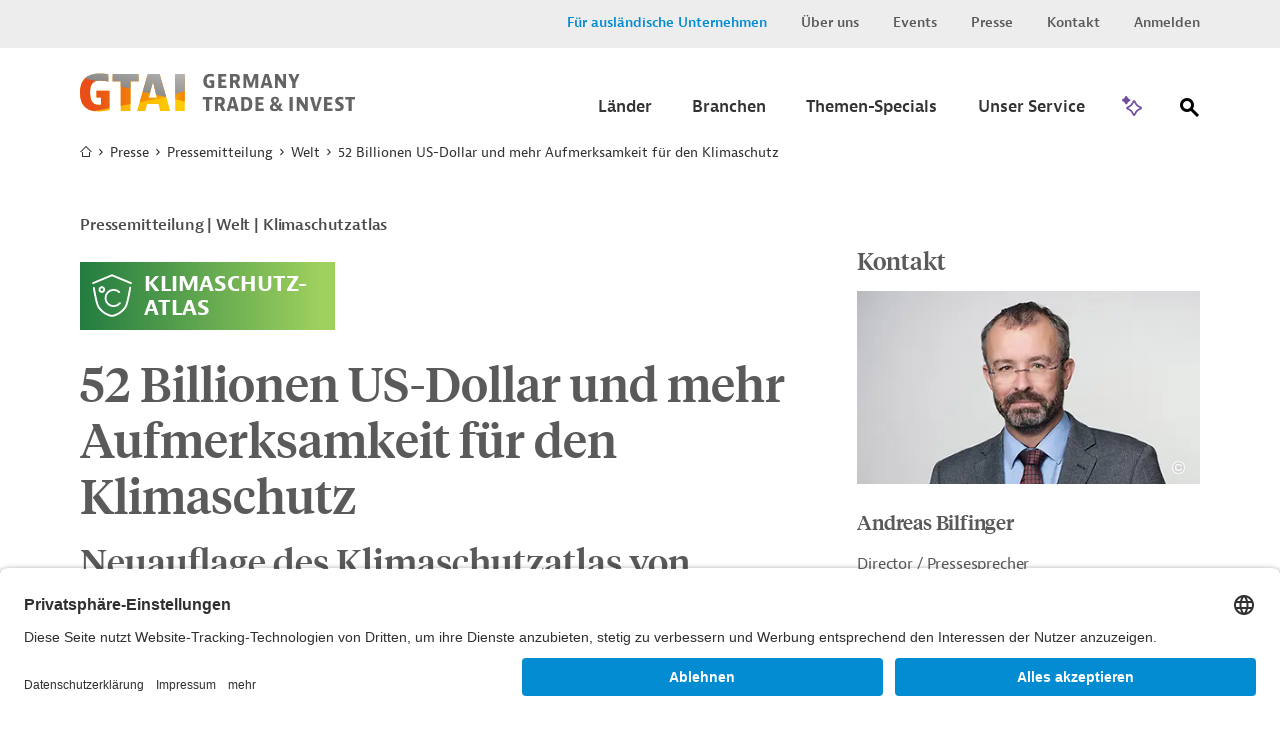

--- FILE ---
content_type: text/html;charset=UTF-8
request_url: https://www.gtai.de/de/meta/presse/klimaschutzatlas-neuauflage-2023-1033688
body_size: 14725
content:

<!DOCTYPE html>
<html class="no-js" lang="de-DE" dir="ltr"    >
<head >
<meta charset="UTF-8">
<title >Neuauflage Klimaschutzatlas 2023</title>
<meta name="google-site-verification" content="GqA5MH_Pbw2I_boffTmTAuydbL2CEMia9L9R1Gkdkew" />
<meta name="description" content="Neuauflage Klimaschutzatlas 2023">
<meta name="keywords" content="Klimaschutz Klimaschutzatlas">
<meta name="robots" content="index"> <meta name="viewport" content="width=device-width, initial-scale=1">
<meta name="generator" content="CoreMedia CMS">
<link rel="shortcut icon" href="/resource/blob/49194/e683f30eceb667684a1887bcdd5fcfa5/welcome-page-de-favicon.ico" >
<link rel="preload" href="/resource/crblob/94/99d798d3fe626f6fe7c9fd872d16ce46/berninasans-web-regular-woff-woff-data.woff" as="font" type="font/woff" crossorigin="anonymous">
<link rel="preload" href="/resource/crblob/781838/82fb648c79cd204d1bd63fdce258db16/berninasans-web-semibold-woff-data.woff" as="font" type="font/woff" crossorigin="anonymous">
<link rel="preload" href="/resource/crblob/98/58bbc478b7d83a4485fad3006b1b4ac0/tiemposheadlineweb-medium-woff-woff-data.woff" as="font" type="font/woff" crossorigin="anonymous">
<link rel="preload" href="/resource/crblob/102/e6f304e8b185694a5c05caff9428a417/tiemposheadlineweb-regular-woff-woff-data.woff" as="font" type="font/woff" crossorigin="anonymous">
<link rel="preload" href="/resource/crblob/106/f790f04cd84ca8f947273c5b10e9e7c3/gtai-icon-ttf-data.ttf" as="font" type="font/ttf" crossorigin="anonymous">
<link rel="preload" href="/resource/themes/gtai/css/gtai-116-112.css" as="style">
<link rel="preload" href="/resource/themes/gtai/js/commons-966156-8.js" as="script">
<link rel="preload" href="/resource/themes/gtai/js/gtai-112-113.js" as="script">
<link rel="canonical" href="https://www.gtai.de/de/meta/presse/klimaschutzatlas-neuauflage-2023-1033688">
<script>document.documentElement.className = encodeURIComponent(document.documentElement.className.replace(/no-js/g, 'js').replaceAll("'", "&#x27;"));</script>
<script type="application/ld+json">{"@type":"NewsArticle","author":{"@type":"Organization","name":"GTAI","url":"https://www.gtai.de/de"},"datePublished":"2023-09-04T09:00:00+0200","headline":"52 Billionen US-Dollar und mehr Aufmerksamkeit für den Klimaschutz","isAccessibleForFree":true,"image":"https://www.gtai.de/resource/image/568400/fitImage/2000/1048/2b822a713d4f8b4a26dd3fbe8cc9f588/8998FB306A0ECECC21156D51418ED09E/gtai-logo-farbverlaeufe-schutzzone.jpg","mainEntityOfPage":"https://www.gtai.de/de/meta/presse/klimaschutzatlas-neuauflage-2023-1033688","publisher":{"@type":"Organization","name":"GTAI","logo":{"@type":"ImageObject","url":"https://www.gtai.de/resource/image/568400/fitImage/2000/1048/2b822a713d4f8b4a26dd3fbe8cc9f588/8998FB306A0ECECC21156D51418ED09E/gtai-logo-farbverlaeufe-schutzzone.jpg"}},"dateModified":"2023-09-04T09:00:00+0200","@context":"http://schema.org/"}</script>
<link rel="stylesheet" href="/resource/themes/gtai/css/gtai-116-112.css" >
<!-- Copyright (c) 2000-2025 etracker GmbH. All rights reserved. No reproduction, publication or modification allowed without permission. -->
<!-- etracker code 6.0 -->
<script type="text/javascript">
// var et_pagename = "";
// var et_areas = "";
var et_seg1 = "GTAIPRESSRELEASE";
var et_seg2 = "KLIMASCHUTZATLAS";
var et_seg3 = "Pressemitteilung";
var et_seg4 = "KLIMASCHUTZATLAS";
var et_seg6 = "WELT";
var et_seg7 = "2023-09-04";
var et_seg8 = "false";
</script>
<script id="_etLoader" type="text/javascript" charset="UTF-8" data-block-cookies="true" data-secure-code="0pVKem" src="//code.etracker.com/code/e.js" async></script>
<!-- etracker code 6.0 end -->
<script type="text/javascript">
var product = {
price : '0.0',
name : '52 Billionen US-Dollar und mehr Aufmerksamkeit für den Klimaschutz',
currency : 'EUR',
id : '1033688',
variants : {'var1':'Volltext'}
};
window._etrackerOnReady = typeof window._etrackerOnReady === 'undefined' ? [] : window._etrackerOnReady;
window._etrackerOnReady.push(function() {
etCommerce.sendEvent('viewProduct', product)
});
</script>
<meta property="og:type" content="article" />
<meta property="og:title" content="Neuauflage Klimaschutzatlas 2023" />
<meta property="og:description" content="Neuauflage Klimaschutzatlas 2023" />
<meta property="og:url" content="https://www.gtai.de/de/meta/presse/klimaschutzatlas-neuauflage-2023-1033688" />
<meta property="og:image" content="https://www.gtai.de/resource/image/568400/fitImage/2000/1048/2b822a713d4f8b4a26dd3fbe8cc9f588/8998FB306A0ECECC21156D51418ED09E/gtai-logo-farbverlaeufe-schutzzone.jpg"/>
<meta name="twitter:card" content="summary" />
<meta name="twitter:title" content="Neuauflage Klimaschutzatlas 2023" />
<meta name="twitter:description" content="Neuauflage Klimaschutzatlas 2023" />
<meta name="twitter:image" content="https://www.gtai.de/resource/image/806408/fitImage/300/300/3e110ef7b7ae4a1e863a560c34964b37/90EC817BBF2F16E97990307FB71DF289/gtai-logo-quadratisch.jpg"/>
<script>var __uzdbm_1 = "ec36e75c-db66-444a-887f-86fadc744ea7";var __uzdbm_2 = "ZDA5ZDI5MTItZGdtZS00NWZjLWEzMTMtYjljODRiNTRjZjExJDE4LjIxOC45MC4xOA==";var __uzdbm_3 = "7f9000ec36e75c-db66-444a-887f-86fadc744ea71-17691469179430-001fc44bcd7f57479a510";var __uzdbm_4 = "false";var __uzdbm_5 = "uzmx";var __uzdbm_6 = "7f90002013c136-d063-4328-b96a-7cc68e4454eb1-17691469179430-6afd7a3c0499b80b10";var __uzdbm_7 = "gtai.de";</script> <script>   (function (w, d, e, u, c, g, a, b) {     w["SSJSConnectorObj"] = w["SSJSConnectorObj"] || {       ss_cid: c,       domain_info: "auto",     };     w[g] = function (i, j) {       w["SSJSConnectorObj"][i] = j;     };     a = d.createElement(e);     a.async = true;     if (       navigator.userAgent.indexOf('MSIE') !== -1 ||       navigator.appVersion.indexOf('Trident/') > -1     ) {       u = u.replace("/advanced/", "/advanced/ie/");     }     a.src = u;     b = d.getElementsByTagName(e)[0];     b.parentNode.insertBefore(a, b);   })(     window, document, "script", "https://www.gtai.de/18f5227b-e27b-445a-a53f-f845fbe69b40/stormcaster.js", "dgmg", "ssConf"   );   ssConf("c1", "https://www.gtai.de");   ssConf("c3", "c99a4269-161c-4242-a3f0-28d44fa6ce24");   ssConf("au", "gtai.de");   ssConf("cu", "validate.perfdrive.com, ssc"); </script></head><body class="gtai " id="top" data-csrf-request-url="/service/csrf"
>
<div class="print-functionbox">
<button type="button" class="button button-back button--primary" >
Normale Ansicht
</button>
<button type="button" class="button button--primary" onclick="window.print(); return false;">
Drucken
</button>
</div>
<div id="wrapper" class="">
<div class="header-switch " data-js-switch>
<div class="header-switch__inner">
<p class="header-switch__title">
Sie sind ein ausländisches Unternehmen, das in Deutschland investieren möchte?
</p>
<div class="header-switch__buttons">
<a href="https://www.gtai.de/en/invest" data-js-switch-save="" class="button button--primary" data-content="49196" data-js-trade>Zu Invest</a>
</div>
<button type="button" class="header-switch__buttons--close" title="schließen" data-content="49220" data-js-button-close><span class="icon-close"></span></button>
</div>
</div>
<header class="header header--smart-search" role="banner" >
<div class="header__inner">
<div class="header__upper">
<div class="header__upper-inner">
<div class="meta-navi">
<nav>
<ul class="meta-navi__list">
<li>
<a class="meta-navi__link meta-navi__link--switch meta-navi__link--switch-active" href="#" data-js-foreign title="Invest Layer öffnen">Für ausländische Unternehmen</a> </li>
<li>
<a class="meta-navi__link" href="/de/meta/ueber-uns" title='Link zur Seite "Über uns"' >Über uns</a> </li>
<li>
<a class="meta-navi__link" href="/de/meta/veranstaltungen" title='Link zur Seite "Veranstaltungen"' >Events</a> </li>
<li>
<a class="meta-navi__link" href="/de/meta/presse" title='Link zur Seite "Presse"' >Presse</a> </li>
<li>
<a class="meta-navi__link" href="/de/meta/kontakt" title="Link zur Seite &quot;Kontakt&quot;">Kontakt</a> </li>
<li>
<a class="meta-navi__link" href="/de/meta/anmelden/96044!login" title="Link zur Seite &quot;Anmelden&quot; ">Anmelden</a> </li>
</ul>
</nav>
</div> </div>
</div>
<div class="header__lower">
<div class="header__lower-inner">
<div class="brand">
<a href="/de/trade" title="Zur Startseite" > <img src="/resource/crblob/76/3f324cb28291eea1ade46c45e6cb364a/logogtai-svg-data.svg" />
</a> </div>
<div class="main-navi" data-js-menu="main-menu" aria-hidden="false">
<button type="button" class="main-navi__opener" title="Öffnen Sie das Untermenü" aria-label="Menu" aria-expanded="false" aria-controls="main-navi-region" data-js-button="menu-button" data-closed-title="Öffnen Sie das Untermenü" data-opened-title="Schließen Sie das Untermenü">
<span class="icon-navicon"></span>
</button>
<div id="main-navi-region" class="main-navi__region" data-js-menu="main-menu" aria-hidden="true" role="group" tabindex="-1">
<div class="main-navi__upper mobile-only">
<div class="main-navi__logo">
<div class="brand">
<a href="/de/trade" title="Zur Startseite" > <img src="/resource/crblob/76/3f324cb28291eea1ade46c45e6cb364a/logogtai-svg-data.svg" />
</a> </div>
</div>
<button type="button" class="main-navi__close-button" title="Öffnen Sie das Untermenü" data-js-button="menu-close-button"><span class="icon-close"></span></button>
</div>
<div class="main-navi__middle">
<nav class="main-navi__container container" role="navigation" aria-labelledby="main-navi">
<ul class="main-navi__list">
<li class="main-navi__item ">
<button type="button" class="button button--submenu-trigger icon-angle-right-after" title="Öffnen Sie das Untermenü" aria-label="Submenu" aria-expanded="true" aria-haspopup="true" data-js-button="submenu-button" data-closed-title="Öffnen Sie das Untermenü" data-opened-title="Schließen Sie das Untermenü">
<span class="button__label">Länder</span>
</button>
<div class="submenu submenu-country" aria-hidden="true" data-js-menu="sub-menu">
<div class="submenu__upper mobile-only">
<button type="button" class="submenu__close-button" title="Schließen Sie das Untermenü" data-js-button="submenu-close-button">
<span class="icon-angle-left"></span>
</button>
<div class="submenu__label"><span>Länder</span></div>
</div>
<div class="submenu__lower">
<div class="submenu__row row">
<div class="submenu__col submenu__col-first ">
<div class="submenu-link-list">
<strong class="h3 desktop-only">Wählen Sie einen Zielmarkt aus</strong>
<ul>
<li><a class="link link--icon-text icon-arrow-right" href="/de/trade/welt" title="Karte öffnen" >Karte öffnen</a></li>
</ul>
</div>
</div>
<div class="submenu__col submenu__col-second submenu-continents-list">
<strong class="h3">Kontinente</strong>
<ul class="link-list">
<li class="link-list__item"><a class="link link--dark" href="/de/trade/welt/afrika" title="Afrika" >Afrika</a></li>
<li class="link-list__item"><a class="link link--dark" href="/de/trade/welt/amerika" title="Amerika" >Amerika</a></li>
<li class="link-list__item"><a class="link link--dark" href="/de/trade/welt/asien" title="Asien" >Asien</a></li>
<li class="link-list__item"><a class="link link--dark" href="/de/trade/welt/australien" title="Australien" >Australien</a></li>
<li class="link-list__item"><a class="link link--dark" href="/de/trade/welt/europa" title="Europa" >Europa</a></li>
</ul>
</div>
<div class="submenu__col submenu__col-third ">
<div class="country-search-form">
<strong class="h3">Land/Region suchen</strong>
<div class="search-box">
<form method="get" action="/de/meta/presse/!searchCountryPage">
<fieldset>
<label for="search" class="sr-only">Suche</label>
<input title="Hier können Sie einen Suchbegriff eingeben." class="autocomplete input input--clean" type="search" name="q" value="" placeholder="Bitte geben Sie einen Länder-/Regionennamen ein" data-attribute="value" data-search-autosuggest-url="/de/meta/presse/!searchCountryPageSuggest?q="/>
<button title="Suche abschicken" name="submit" class="icon-magnify" type="submit">
<span class="hidden"></span>
</button>
</fieldset>
<div class="search-box__suggestions">
</div>
</form>
</div>
</div>
</div>
</div>
</div>
</div>
</li>
<li class="main-navi__item ">
<button type="button" class="button button--submenu-trigger icon-angle-right-after" title="Öffnen Sie das Untermenü" aria-label="Submenu" aria-expanded="true" aria-haspopup="true" data-js-button="submenu-button" data-closed-title="Öffnen Sie das Untermenü" data-opened-title="Schließen Sie das Untermenü">
<span class="button__label">Branchen</span>
</button>
<div class="submenu submenu-country" aria-hidden="true" data-js-menu="sub-menu">
<div class="submenu__upper mobile-only">
<button type="button" class="submenu__close-button" title="Schließen Sie das Untermenü" data-js-button="submenu-close-button">
<span class="icon-angle-left"></span>
</button>
<div class="submenu__label"><span>Branchen</span></div>
</div>
<div class="submenu__lower">
<div class="submenu__row row">
<div class="submenu__col submenu__col-first ">
<div class="submenu-link-list">
<strong class="h3 desktop-only">Wählen Sie eine Branche aus</strong>
<ul>
<li><a class="link link--icon-text icon-arrow-right" href="/de/trade/branchen" title="Übersicht Branchen" >Übersicht Branchen</a></li>
<li><a class="link link--icon-text icon-arrow-right" href="/de/trade/branchen/branche-kompakt" title="Branche kompakt" >Branche kompakt</a></li>
</ul>
</div>
</div>
<div class="submenu__col submenu__col-second submenu--level-1">
<ul>
<li>
<button type="button" class="button button--submenu-trigger icon-angle-right-after" title="Öffnen Sie das Untermenü" aria-label="Submenu" aria-expanded="false" aria-haspopup="true" data-js-button="submenu-button" data-closed-title="Öffnen Sie das Untermenü" data-opened-title="Schließen Sie das Untermenü">
<span class="button__label">Agrar und Nahrungsmittel</span>
</button>
<div class="submenu" aria-hidden="true" data-js-menu="sub-menu">
<div class="submenu__upper">
<button type="button" class="submenu__close-button btn2" title="Schließen Sie das Untermenü" data-js-button="submenu-close-button">
<span class="icon-angle-left"></span>
</button>
<div class="submenu__label"><span>Agrar und Nahrungsmittel</span></div>
</div>
<div class="submenu__lower">
<div class="submenu__col submenu--level-2">
<ul>
<li><a class="link link--dark" href="/de/trade/branchen/agrar-nahrungsmittelindustrie/agrarwirtschaft" title="Agrarwirtschaft" >Agrarwirtschaft</a></li>
<li><a class="link link--dark" href="/de/trade/branchen/agrar-nahrungsmittelindustrie/nahrungsmittelindustrie" title="Nahrungsmittelindustrie" >Nahrungsmittelindustrie</a></li>
<li><a class="link link--dark link--page-preview" href="/de/trade/branchen/agrar-nahrungsmittelindustrie" title="Agrar- und Nahrungsmittelindustrie" >Übersicht &quot;Agrar- und Nahrungsmittelindustrie&quot;</a></li>
</ul>
</div>
</div>
</div>
</li>
<li>
<button type="button" class="button button--submenu-trigger icon-angle-right-after" title="Öffnen Sie das Untermenü" aria-label="Submenu" aria-expanded="false" aria-haspopup="true" data-js-button="submenu-button" data-closed-title="Öffnen Sie das Untermenü" data-opened-title="Schließen Sie das Untermenü">
<span class="button__label">Bau und Bergbau</span>
</button>
<div class="submenu" aria-hidden="true" data-js-menu="sub-menu">
<div class="submenu__upper">
<button type="button" class="submenu__close-button btn2" title="Schließen Sie das Untermenü" data-js-button="submenu-close-button">
<span class="icon-angle-left"></span>
</button>
<div class="submenu__label"><span>Bau und Bergbau</span></div>
</div>
<div class="submenu__lower">
<div class="submenu__col submenu--level-2">
<ul>
<li><a class="link link--dark" href="/de/trade/branchen/bau-bergbau/bau" title="Bau" >Bau</a></li>
<li><a class="link link--dark" href="/de/trade/branchen/bau-bergbau/bergbau" title="Bergbau" >Bergbau</a></li>
<li><a class="link link--dark link--page-preview" href="/de/trade/branchen/bau-bergbau" title="Bau und Bergbau" >Übersicht &quot;Bau und Bergbau&quot;</a></li>
</ul>
</div>
</div>
</div>
</li>
<li>
<button type="button" class="button button--submenu-trigger icon-angle-right-after" title="Öffnen Sie das Untermenü" aria-label="Submenu" aria-expanded="false" aria-haspopup="true" data-js-button="submenu-button" data-closed-title="Öffnen Sie das Untermenü" data-opened-title="Schließen Sie das Untermenü">
<span class="button__label">Chemie und neue Materialien</span>
</button>
<div class="submenu" aria-hidden="true" data-js-menu="sub-menu">
<div class="submenu__upper">
<button type="button" class="submenu__close-button btn2" title="Schließen Sie das Untermenü" data-js-button="submenu-close-button">
<span class="icon-angle-left"></span>
</button>
<div class="submenu__label"><span>Chemie und neue Materialien</span></div>
</div>
<div class="submenu__lower">
<div class="submenu__col submenu--level-2">
<ul>
<li><a class="link link--dark" href="/de/trade/branchen/chemie-neue-materialien/chemikalien" title="Chemikalien" >Chemikalien</a></li>
<li><a class="link link--dark" href="/de/trade/branchen/chemie-neue-materialien/neue-materialien" title="Neue Materialien" >Neue Materialien</a></li>
<li><a class="link link--dark link--page-preview" href="/de/trade/branchen/chemie-neue-materialien" title="Chemie und neue Materialien" >Übersicht &quot;Chemie und neue Materialien&quot;</a></li>
</ul>
</div>
</div>
</div>
</li>
<li>
<button type="button" class="button button--submenu-trigger icon-angle-right-after" title="Öffnen Sie das Untermenü" aria-label="Submenu" aria-expanded="false" aria-haspopup="true" data-js-button="submenu-button" data-closed-title="Öffnen Sie das Untermenü" data-opened-title="Schließen Sie das Untermenü">
<span class="button__label">Energie und Umwelt</span>
</button>
<div class="submenu" aria-hidden="true" data-js-menu="sub-menu">
<div class="submenu__upper">
<button type="button" class="submenu__close-button btn2" title="Schließen Sie das Untermenü" data-js-button="submenu-close-button">
<span class="icon-angle-left"></span>
</button>
<div class="submenu__label"><span>Energie und Umwelt</span></div>
</div>
<div class="submenu__lower">
<div class="submenu__col submenu--level-2">
<ul>
<li><a class="link link--dark" href="/de/trade/branchen/energie-umwelt/energie" title="Energie" >Energie</a></li>
<li><a class="link link--dark" href="/de/trade/branchen/energie-umwelt/umwelttechnik" title="Umwelttechnik" >Umwelttechnik</a></li>
<li><a class="link link--dark" href="/de/trade/branchen/wassersektor" title="Wassersektor" >Wassersektor</a></li>
<li><a class="link link--dark link--page-preview" href="/de/trade/branchen/energie-umwelt" title="Energie und Umwelt" >Übersicht &quot;Energie und Umwelt&quot;</a></li>
</ul>
</div>
</div>
</div>
</li>
<li>
<button type="button" class="button button--submenu-trigger icon-angle-right-after" title="Öffnen Sie das Untermenü" aria-label="Submenu" aria-expanded="false" aria-haspopup="true" data-js-button="submenu-button" data-closed-title="Öffnen Sie das Untermenü" data-opened-title="Schließen Sie das Untermenü">
<span class="button__label">Maschinenbau und Metallindustrie</span>
</button>
<div class="submenu" aria-hidden="true" data-js-menu="sub-menu">
<div class="submenu__upper">
<button type="button" class="submenu__close-button btn2" title="Schließen Sie das Untermenü" data-js-button="submenu-close-button">
<span class="icon-angle-left"></span>
</button>
<div class="submenu__label"><span>Maschinenbau und Metallindustrie</span></div>
</div>
<div class="submenu__lower">
<div class="submenu__col submenu--level-2">
<ul>
<li><a class="link link--dark" href="/de/trade/branchen/maschinenbau-metallindustrie/maschinen-anlagenbau" title="Maschinen- und Anlagenbau" >Maschinen- und Anlagenbau</a></li>
<li><a class="link link--dark" href="/de/trade/branchen/maschinenbau-metallindustrie/metallindustrie" title="Metallindustrie" >Metallindustrie</a></li>
<li><a class="link link--dark link--page-preview" href="/de/trade/branchen/maschinenbau-metallindustrie" title="Maschinenbau und Metallindustrie" >Übersicht &quot;Maschinenbau und Metallindustrie&quot;</a></li>
</ul>
</div>
</div>
</div>
</li>
<li>
<button type="button" class="button button--submenu-trigger icon-angle-right-after" title="Öffnen Sie das Untermenü" aria-label="Submenu" aria-expanded="false" aria-haspopup="true" data-js-button="submenu-button" data-closed-title="Öffnen Sie das Untermenü" data-opened-title="Schließen Sie das Untermenü">
<span class="button__label">Mobilität</span>
</button>
<div class="submenu" aria-hidden="true" data-js-menu="sub-menu">
<div class="submenu__upper">
<button type="button" class="submenu__close-button btn2" title="Schließen Sie das Untermenü" data-js-button="submenu-close-button">
<span class="icon-angle-left"></span>
</button>
<div class="submenu__label"><span>Mobilität</span></div>
</div>
<div class="submenu__lower">
<div class="submenu__col submenu--level-2">
<ul>
<li><a class="link link--dark" href="/de/trade/branchen/mobilitaet/automobil" title="Automobil" >Automobil</a></li>
<li><a class="link link--dark" href="/de/trade/branchen/mobilitaet/luft-schiffs-schienenverkehr" title="Luft-, Schiffs-, und Schienenverkehr" >Luft-, Schiffs-, und Schienenverkehr</a></li>
<li><a class="link link--dark" href="/de/trade/branchen/mobilitaet/transport-logistik" title="Transport und Logistik" >Transport und Logistik</a></li>
<li><a class="link link--dark link--page-preview" href="/de/trade/branchen/mobilitaet" title="Mobilität" >Übersicht &quot;Mobilität&quot;</a></li>
</ul>
</div>
</div>
</div>
</li>
<li>
<button type="button" class="button button--submenu-trigger icon-angle-right-after" title="Öffnen Sie das Untermenü" aria-label="Submenu" aria-expanded="false" aria-haspopup="true" data-js-button="submenu-button" data-closed-title="Öffnen Sie das Untermenü" data-opened-title="Schließen Sie das Untermenü">
<span class="button__label">Gesundheitswirtschaft</span>
</button>
<div class="submenu" aria-hidden="true" data-js-menu="sub-menu">
<div class="submenu__upper">
<button type="button" class="submenu__close-button btn2" title="Schließen Sie das Untermenü" data-js-button="submenu-close-button">
<span class="icon-angle-left"></span>
</button>
<div class="submenu__label"><span>Gesundheitswirtschaft</span></div>
</div>
<div class="submenu__lower">
<div class="submenu__col submenu--level-2">
<ul>
<li><a class="link link--dark" href="/de/trade/branchen/gesundheitswirtschaft/arzneimittel" title="Arzneimittel" >Arzneimittel</a></li>
<li><a class="link link--dark" href="/de/trade/branchen/gesundheitswirtschaft/digitale-gesundheitswirtschaft" title="Digitale Gesundheitswirtschaft" >Digitale Gesundheitswirtschaft</a></li>
<li><a class="link link--dark" href="/de/trade/branchen/gesundheitswirtschaft/medizinische-biotechnologie" title="Medizinische Biotechnologie" >Medizinische Biotechnologie</a></li>
<li><a class="link link--dark" href="/de/trade/branchen/gesundheitswirtschaft/medizintechnik" title="Medizintechnik" >Medizintechnik</a></li>
<li><a class="link link--dark link--page-preview" href="/de/trade/branchen/gesundheitswirtschaft" title="Gesundheitswirtschaft" >Übersicht &quot;Gesundheitswirtschaft&quot;</a></li>
</ul>
</div>
</div>
</div>
</li>
<li>
<button type="button" class="button button--submenu-trigger icon-angle-right-after" title="Öffnen Sie das Untermenü" aria-label="Submenu" aria-expanded="false" aria-haspopup="true" data-js-button="submenu-button" data-closed-title="Öffnen Sie das Untermenü" data-opened-title="Schließen Sie das Untermenü">
<span class="button__label">Digitalwirtschaft</span>
</button>
<div class="submenu" aria-hidden="true" data-js-menu="sub-menu">
<div class="submenu__upper">
<button type="button" class="submenu__close-button btn2" title="Schließen Sie das Untermenü" data-js-button="submenu-close-button">
<span class="icon-angle-left"></span>
</button>
<div class="submenu__label"><span>Digitalwirtschaft</span></div>
</div>
<div class="submenu__lower">
<div class="submenu__col submenu--level-2">
<ul>
<li><a class="link link--dark" href="/de/trade/branchen/digitalwirtschaft/elektronik" title="Elektronik und Elektrotechnik" >Elektronik und Elektrotechnik</a></li>
<li><a class="link link--dark" href="/de/trade/branchen/digitalwirtschaft/kuenstliche-intelligenz-weltweit" title="Künstliche Intelligenz weltweit " >Künstliche Intelligenz weltweit </a></li>
<li><a class="link link--dark link--page-preview" href="/de/trade/branchen/digitalwirtschaft" title="Digitalwirtschaft" >Übersicht &quot;Digitalwirtschaft&quot;</a></li>
</ul>
</div>
</div>
</div>
</li>
<li>
<button type="button" class="button button--submenu-trigger icon-angle-right-after" title="Öffnen Sie das Untermenü" aria-label="Submenu" aria-expanded="false" aria-haspopup="true" data-js-button="submenu-button" data-closed-title="Öffnen Sie das Untermenü" data-opened-title="Schließen Sie das Untermenü">
<span class="button__label">Dienstleistungen und Konsumgüter</span>
</button>
<div class="submenu" aria-hidden="true" data-js-menu="sub-menu">
<div class="submenu__upper">
<button type="button" class="submenu__close-button btn2" title="Schließen Sie das Untermenü" data-js-button="submenu-close-button">
<span class="icon-angle-left"></span>
</button>
<div class="submenu__label"><span>Dienstleistungen und Konsumgüter</span></div>
</div>
<div class="submenu__lower">
<div class="submenu__col submenu--level-2">
<ul>
<li><a class="link link--dark" href="/de/trade/branchen/dienstleistungen-konsumgueter/dienstleistungen" title="Dienstleistungen" >Dienstleistungen</a></li>
<li><a class="link link--dark" href="/de/trade/branchen/dienstleistungen-konsumgueter/konsumgueter" title="Konsumgüter" >Konsumgüter</a></li>
<li><a class="link link--dark link--page-preview" href="/de/trade/branchen/dienstleistungen-konsumgueter" title="Dienstleistungen und Konsumgüter" >Übersicht &quot;Dienstleistungen und Konsumgüter&quot;</a></li>
</ul>
</div>
</div>
</div>
</li>
</ul>
</div>
</div>
</div>
</div>
</li>
<li class="main-navi__item ">
<button type="button" class="button button--submenu-trigger icon-angle-right-after" title="Öffnen Sie das Untermenü" aria-label="Submenu" aria-expanded="true" aria-haspopup="true" data-js-button="submenu-button" data-closed-title="Öffnen Sie das Untermenü" data-opened-title="Schließen Sie das Untermenü">
<span class="button__label">Themen-Specials</span>
</button>
<div class="submenu submenu-country" aria-hidden="true" data-js-menu="sub-menu">
<div class="submenu__upper mobile-only">
<button type="button" class="submenu__close-button" title="Schließen Sie das Untermenü" data-js-button="submenu-close-button">
<span class="icon-angle-left"></span>
</button>
<div class="submenu__label"><span>Themen-Specials</span></div>
</div>
<div class="submenu__lower">
<div class="submenu__row row">
<div class="submenu__col submenu__col-first ">
<div class="submenu-link-list">
<strong class="h3 desktop-only">Die weltweit wichtigsten Themen für deutsche Unternehmen</strong>
<ul>
<li><a class="link link--icon-text icon-arrow-right" href="/de/trade/specials" title="Alle Themen-Specials" >Alle Themen-Specials</a></li>
</ul>
</div>
</div>
<div class="submenu__col submenu__col-second submenu--level-1 submenu--two-col">
<ul>
<li><a class="link link--dark" href="/de/trade/usa-wirtschaft/handelspolitik" title="Handelspolitik unter Trump" >Handelspolitik unter Trump</a></li>
<li><a class="link link--dark" href="/de/trade/welt/produktionsstandorte" title="Produktionsstandorte" >Produktionsstandorte</a></li>
<li><a class="link link--dark" href="/de/trade/ukraine-wirtschaft" title="Business Guide Ukraine" >Business Guide Ukraine</a></li>
<li><a class="link link--dark" href="/de/trade/specials/lieferketten-beschaffung" title="Lieferketten &amp; Beschaffung" >Lieferketten &amp; Beschaffung</a></li>
<li><a class="link link--dark" href="/de/trade/specials/globale-konnektivitaet" title="Globale Konnektivität" >Globale Konnektivität</a></li>
<li><a class="link link--dark" href="/de/trade/specials/kritische-rohstoffe" title="Kritische Rohstoffe" >Kritische Rohstoffe</a></li>
<li><a class="link link--dark" href="/de/trade/specials/global-gateway" title="Global Gateway" >Global Gateway</a></li>
<li><a class="link link--dark" href="/de/trade/specials/start-ups" title="Start-Ups" >Start-Ups</a></li>
</ul>
<br>
</div>
</div>
</div>
</div>
</li>
<li class="main-navi__item ">
<button type="button" class="button button--submenu-trigger icon-angle-right-after" title="Öffnen Sie das Untermenü" aria-label="Submenu" aria-expanded="true" aria-haspopup="true" data-js-button="submenu-button" data-closed-title="Öffnen Sie das Untermenü" data-opened-title="Schließen Sie das Untermenü">
<span class="button__label">Unser Service</span>
</button>
<div class="submenu submenu-country" aria-hidden="true" data-js-menu="sub-menu">
<div class="submenu__upper mobile-only">
<button type="button" class="submenu__close-button" title="Schließen Sie das Untermenü" data-js-button="submenu-close-button">
<span class="icon-angle-left"></span>
</button>
<div class="submenu__label"><span>Unser Service</span></div>
</div>
<div class="submenu__lower">
<div class="submenu__row row">
<div class="submenu__col submenu__col-first ">
<div class="submenu-link-list">
<strong class="h3 desktop-only">Erfahren Sie, wie wir Ihnen helfen, neue Märkte zu erschließen.</strong>
<ul>
<li><a class="link link--icon-text icon-arrow-right" href="/de/trade/unser-service" title="Übersicht" >Übersicht</a></li>
</ul>
</div>
</div>
<div class="submenu__col submenu__col-second submenu--level-1 submenu--two-col">
<ul>
<li><a class="link link--dark" href="/de/trade/unser-service" title="Informationsübersicht" >Informationsübersicht</a></li>
<li><a class="link link--dark" href="/de/trade/unser-service/alert-service" title="Alert-Service" >Alert-Service</a></li>
<li><a class="link link--dark" href="/de/trade/unser-service/mygtai" title="MyGTAI" >MyGTAI</a></li>
<li><a class="link link--dark" href="/de/trade/service/newsletter" title="Newsletter" >Newsletter</a></li>
<li><a class="link link--dark" href="/de/meta/veranstaltungen" title="Events und Webinare" >Events und Webinare</a></li>
<li><a class="link link--dark" href="/de/trade/service/podcast-weltmarkt" title="Podcast WELTMARKT" >Podcast WELTMARKT</a></li>
<li><a class="link link--dark" href="/de/trade/service/markets-international" title="Markets International" >Markets International</a></li>
</ul>
<br>
</div>
</div>
</div>
</div>
</li>
</ul>
</nav>
</div>
<div class="main-navi__lower mobile-only">
<div class="meta-navi">
<nav>
<ul class="meta-navi__list">
<li>
<a class="meta-navi__link meta-navi__link-abroad" href="https://www.gtai.de/en/invest" data-js-switch-save data-content="49196" title="Link zur Seite &quot;Für ausländische Unternehmen&quot;">Für ausländische Unternehmen</a> </li>
<li>
<a class="meta-navi__link" href="/de/meta/ueber-uns" title='Link zur Seite "Über uns"' >Über uns</a> </li>
<li>
<a class="meta-navi__link" href="/de/meta/veranstaltungen" title='Link zur Seite "Veranstaltungen"' >Events</a> </li>
<li>
<a class="meta-navi__link" href="/de/meta/presse" title='Link zur Seite "Presse"' >Presse</a> </li>
<li>
<a class="meta-navi__link" href="/de/meta/kontakt" title="Link zur Seite &quot;Kontakt&quot;">Kontakt</a> </li>
<li>
<a class="meta-navi__link" href="/de/meta/anmelden/96044!login" title="Link zur Seite &quot;Anmelden&quot; ">Anmelden</a> </li>
</ul>
</nav>
</div> </div>
</div>
</div>
<button type="button" class="button gtai-smart-search__button gtai-smart-search__button--nav button--secondary" data-js-smart-search-trigger="">
<span class="button__label">KI-Suche</span>
<span class="button__icon"></span>
</button>
<div class="main-search" data-js-search="main-search">
<button id="btnCalendarSearch" class="main-search__button icon-magnify" aria-label="Suche" aria-expanded="false" aria-haspopup="true" data-js-button="main-search-button" data-closed-title="Suche öffnen" data-opened-title="Suche schließen">
<span class="hidden">Suche</span>
</button>
<div class="main-search__flyout" data-js-flyout="flyout" aria-hidden="true">
<div class="main-search__upper mobile-only">
<div class="main-search__logo">
<div class="brand">
<div class="brand">
<a href="/de/trade" title="Zur Startseite" > <img src="/resource/crblob/76/3f324cb28291eea1ade46c45e6cb364a/logogtai-svg-data.svg" />
</a> </div>
</div>
</div>
<button type="button" class="main-search__close-button" title="Schließen Sie das Untermenü" data-js-button="main-search-close-button"><span class="icon-close"></span></button>
</div>
<div class="main-search__lower">
<div class="main-search__row row">
<div class="main-search__col main-search__col-first">
<strong class="h3 desktop-only">Durchsuchen Sie unser Angebot mit der Expertensuche</strong>
<div class="gtai-smart-search gtai-smart-search--searchbox desktop-only">
<div class="gtai-smart-search__text">Brauchen Sie Antworten? Testen Sie unsere neue <strong>KI-gestützte Suche</strong>.</div>
<button type="button" class="button gtai-smart-search__button button--primary" data-js-smart-search-trigger="">
<span class="button__label">KI-Suche</span>
<span class="button__icon"></span>
</button>
</div>
</div>
<div class="main-search__col main-search__col-second">
<div class="main-search-form">
<div class="search-box">
<form method="get" action="/de/meta/suche/66528!search;[base64]">
<fieldset>
<input title="Hier können Sie einen Suchbegriff eingeben." class="autocomplete input input--clean" type="search" name="q" value="" placeholder="Suchbegriff" data-attribute="value" data-search-autosuggest-url="/de/meta/suche/66528!suggest;[base64]?q="/>
<button title="Suche abschicken" name="submit" class="icon-magnify" type="submit">
<span class="hidden"></span>
</button>
</fieldset>
<div class="search-box__suggestions">
</div>
</form>
</div> </div>
</div>
</div>
</div>
</div>
</div>
</div>
</div>
</div>
</header>
<div id="container" >
<div id="breadcrumb">
<ul>
<li>
<a href="/de/trade" title="Link zur Seite &quot;Trade&quot;" > <span class="icon-home"></span>
</a> </li>
<li>
<a href="/de/meta/presse" title="Link zur Seite &quot;Presse&quot;" > <span>Presse</span>
</a> </li>
<li>
<a class="" href="/de/meta/suche/66528!search;[base64]" title="Alle ähnlichen Artikel anzeigen" >Pressemitteilung</a> </li>
<li>
<a class="" href="/de/meta/suche/66528!search;[base64]" title="Alle ähnlichen Artikel anzeigen" >Welt</a> </li>
<li class="active">
<span>52 Billionen US-Dollar und mehr Aufmerksamkeit für den Klimaschutz</span>
</li>
</ul>
</div>
<div id="main" >
<article class="article" >
<div class="article-header">
<p class="article-taxonomies" >
<span > Pressemitteilung
</span>
<span > Welt
</span><span > Klimaschutzatlas
</span> </p><a href="/de/trade/specials/klimaschutzatlas" class="button button--info" title="/de/trade/specials/klimaschutzatlas">
<img src="/resource/crblob/849350/1d1ab2521dd92fcff20a4d125ddf5bf9/icon-klimaschutzatlas-svg-data.svg" class="link-icon">
<span class="link-text">
Klimaschutz-Atlas
</span>
</a><div class="headlineBlock">
<h1 >
52 Billionen US-Dollar und mehr Aufmerksamkeit für den Klimaschutz
</h1>
<h2>
Neuauflage des Klimaschutzatlas von Germany Trade &amp; Invest
</h2>
</div><p class="article-date" >
04.09.2023 </p> </div>
<div class="richtext">
<p>52 Billionen US-Dollar. Diese Summe ergibt sich, wenn alle Klimaschutzprogramme, Finanzierungszusagen, Rahmenpläne und Bedarfsschätzungen in 33 untersuchten Ländern bis 2050 zusammengezählt werden. Ein schwer zu fassender Betrag für eine schwer zu fassende Aufgabe. Das Interessante: Gegenüber der ersten Auflage des Klimaschutzatlas von Germany Trade &amp; Invest (GTAI) 2022 hat sich der Wert verdoppelt. Daraus folgt noch nicht, dass nun mehr Geld zur Verfügung steht. Aber es wird klar: Die Aufmerksamkeit und das Problembewusstsein nehmen zu. Regierungen und Unternehmen realisieren mehr und mehr, dass es sehr teuer wird.</p><p>"Im Fokus der Neuauflage 2023 steht die Dekarbonisierung der Industrie. Das hat mehrere Gründe. Rund ein Viertel der globalen Emissionen von Treibhausgasen stammen aus der Energienutzung und den Prozessen in der Industrie. Besonders großen Anteil haben energieintensive Branchen wie Eisen und Stahl, die Chemieindustrie oder die Zementherstellung. Eine überschaubare Zahl von Unternehmen trägt hier einen großen Teil zur Produktion bei. Wenige Entscheidungen und Technologien für weniger Emissionen können also einen enormen Effekt haben", erklärt Julia Braune, Sprecherin der Geschäftsführung von Germany Trade &amp; Invest (GTAI).</p><p>Von Seiten der Regierungen gibt es zum Teil sehr konkrete Vorgaben, etwa in Japan, Frankreich oder dem Vereinigten Königreich. Andere setzen einen großzügigen Finanzrahmen, wie die USA. Viele bleiben aber auch recht vage oder setzen andere Prioritäten. Die Analysen für die einzelnen Länder zeigen demgegenüber, dass die Unternehmen der relevanten Branchen global recht ähnliche Strategien verfolgen. Zu groß ist offenbar die Gefahr, von wichtigen Märkten ausgeschlossen zu werden - oder einen technologischen Durchbruch zu verpassen. Der Ball wurde ins Rollen gebracht.</p><p>"Auch in diesem Jahr blicken wir auf die neuesten Entwicklungen zum Klimaschutz in den Ländern mit den größten Emissionen und wichtigen Handelspartnern Deutschlands. Wir analysieren die Strategien, Ziele, Gesetze und Investitionsprogramme", so Julia Braune weiter. "Und wir beleuchten die Geschäftschancen, die sich daraus in relevanten Bereichen wie Energie, Verkehr, Industrie, Gebäude oder der Land- und Forstwirtschaft ergeben."</p><p>Der Klimaschutzatlas ist ein Gemeinschaftsprojekt von GTAI und der Deutschen Industrie- und Handelskammer (DIHK) und den Deutschen Auslandshandelskammern (AHK). Sie finden den Klimaschutzatlas unter <a class="link-internal" title="Link zur Seite &quot;Klimaschutzatlas&quot;" href="/de/trade/specials/klimaschutzatlas" target="_self">www.gtai.de/klimaschutzatlas</a>.</p> </div>
</article> </div>
<div id="sidebar-right" class="tablet-2col">
<div class="gtai-contactbox">
<h3>Kontakt </h3>
<div class="teaserbox teaserbox--contact">
<div class="img-wrapper" >
<picture class="default-picture">
<source srcset="/resource/image/66586/16x9/420/236/39eeab06d5abd13f2fb4df3a50e960bc/3C3465DF325D511063F6DD5242B00D92/bilfinger-andreas.webp 420w, /resource/image/66586/16x9/579/326/84800bb4910a959263cdd820d6d3166/8DF627D22F63E7B2A48CC29469B13B23/bilfinger-andreas.webp 579w, /resource/image/66586/16x9/472/266/dff28c40dd4fdf4e0f398b3a0e6cbba3/DCCF493EECCF21B37DE54AA6E84EA4BD/bilfinger-andreas.webp 472w, /resource/image/66586/16x9/379/213/e55b22407ab96a66ca355a82292ac4be/27229C307BBA13E2821D47C5C3B51884/bilfinger-andreas.webp 379w" sizes="((min-width: 0px) and (max-width: 480px)) 420px, ((min-width: 481px) and (max-width: 639px)) 579px, ((min-width: 640px) and (max-width: 1024px)) 472px, (min-width: 1025px) 379px"/>
<source srcset="/resource/image/66586/16x9/420/236/39eeab06d5abd13f2fb4df3a50e960bc/45C004BA595B4052B8E0EAF44581F190/bilfinger-andreas.jpg 420w, /resource/image/66586/16x9/579/326/84800bb4910a959263cdd820d6d3166/F8E1A2BF46D0C4754C64A46E1F41C072/bilfinger-andreas.jpg 579w, /resource/image/66586/16x9/472/266/dff28c40dd4fdf4e0f398b3a0e6cbba3/BB472B404FBDFF23DB953614A4F75AC9/bilfinger-andreas.jpg 472w, /resource/image/66586/16x9/379/213/e55b22407ab96a66ca355a82292ac4be/0C46DFE6F1E73ECB375A0500C0D1FB33/bilfinger-andreas.jpg 379w" sizes="((min-width: 0px) and (max-width: 480px)) 420px, ((min-width: 481px) and (max-width: 639px)) 579px, ((min-width: 640px) and (max-width: 1024px)) 472px, (min-width: 1025px) 379px"/>
<img src="/resource/image/66586/16x9/579/326/84800bb4910a959263cdd820d6d3166/F8E1A2BF46D0C4754C64A46E1F41C072/bilfinger-andreas.jpg" alt="Andreas Bilfinger"
title="Andreas Bilfinger | © GTAI/Illing &amp; Vossbeck Fotografie" loading="lazy" />
</picture> <span class="imgCopyright">
<button class="i" aria-label="Details zu Copyright- und Lizenzinformationen anzeigen"></button>
<span class="info" >
Andreas Bilfinger
|
© GTAI/Illing &amp; Vossbeck Fotografie
</span>
</span>
</div>
<div class="teaserbox__content">
<div class="contact">
<p class="name" >
Andreas Bilfinger
</p>
<p class="street" >Director / Pressesprecher</p>
<p class="department" >Unternehmenskommunikation</p>
<p >
<a class="link icon-phone" href="tel:+49 30 200 099 173" title="Rufen Sie uns an" > +49 30 200 099 173
</a> </p>
<p >
<a class="link icon-mobile" href="tel:+49 151 171 500 12" title="Rufen Sie uns an" > +49 151 171 500 12
</a> </p>
<a class="link icon-envelope" href="/de/meta/kontakt-persoenlich?contactId=46988&amp;documentId=1033688" title="Ihre Frage an uns " > Ihre Frage an uns
</a> </div>
</div>
</div>
</div>
<div class="teaserbox ">
<h3 class="teaserbox__title" >Verwandte Inhalte
</h3>
<div class="teaserbox__content">
<div class="related-links">
<p>Dies könnte Sie auch interessieren: </p>
<a class="link" href="/de/meta/presse/klimaschutz-special-hannovermesse-991774" title="Link öffnet das Dokument &quot;Klimaneutralität dominiert die Zukunft der globalen Industriewelt&quot;." > Klimaneutralität dominiert die Zukunft der globalen Industriewelt
</a><a class="link" href="/de/meta/presse/klimaschutzatlas-34-laender-im-vergleich-870150" title="Link öffnet das Dokument &quot;Klimaschutz: 34 Länder im Vergleich&quot;." > Welt -
Klimaschutz: 34 Länder im Vergleich
</a> </div>
<a class="link teaserbox__link teaserbox__link--search" href="/de/meta/suche/66528!search;[base64]" title="Weitere verwandte Inhalte anzeigen " > Weitere verwandte Inhalte anzeigen
</a>
</div>
</div> </div>
</div>
<div class="gtai-servicebar ">
<div class="gtai-servicebar__container">
<div class="gtai-servicebar__nav">
<div class="gtai-servicebar__buttons">
<button class="gtai-servicebar__button gtai-servicebar__button--contact" aria-controls="contacts-id" aria-selected="false">Kontakt</button>
<div class="gtai-servicebar__panel" id="contacts-id" aria-hidden="true">
<h3 class="sr-only">Kontakt </h3>
<div class="gtai-contactbox">
<h3>Kontakt </h3>
<div class="teaserbox teaserbox--contact">
<div class="img-wrapper" >
<picture class="default-picture">
<source srcset="/resource/image/66586/16x9/420/236/39eeab06d5abd13f2fb4df3a50e960bc/3C3465DF325D511063F6DD5242B00D92/bilfinger-andreas.webp 420w, /resource/image/66586/16x9/579/326/84800bb4910a959263cdd820d6d3166/8DF627D22F63E7B2A48CC29469B13B23/bilfinger-andreas.webp 579w, /resource/image/66586/16x9/472/266/dff28c40dd4fdf4e0f398b3a0e6cbba3/DCCF493EECCF21B37DE54AA6E84EA4BD/bilfinger-andreas.webp 472w, /resource/image/66586/16x9/379/213/e55b22407ab96a66ca355a82292ac4be/27229C307BBA13E2821D47C5C3B51884/bilfinger-andreas.webp 379w" sizes="((min-width: 0px) and (max-width: 480px)) 420px, ((min-width: 481px) and (max-width: 639px)) 579px, ((min-width: 640px) and (max-width: 1024px)) 472px, (min-width: 1025px) 379px"/>
<source srcset="/resource/image/66586/16x9/420/236/39eeab06d5abd13f2fb4df3a50e960bc/45C004BA595B4052B8E0EAF44581F190/bilfinger-andreas.jpg 420w, /resource/image/66586/16x9/579/326/84800bb4910a959263cdd820d6d3166/F8E1A2BF46D0C4754C64A46E1F41C072/bilfinger-andreas.jpg 579w, /resource/image/66586/16x9/472/266/dff28c40dd4fdf4e0f398b3a0e6cbba3/BB472B404FBDFF23DB953614A4F75AC9/bilfinger-andreas.jpg 472w, /resource/image/66586/16x9/379/213/e55b22407ab96a66ca355a82292ac4be/0C46DFE6F1E73ECB375A0500C0D1FB33/bilfinger-andreas.jpg 379w" sizes="((min-width: 0px) and (max-width: 480px)) 420px, ((min-width: 481px) and (max-width: 639px)) 579px, ((min-width: 640px) and (max-width: 1024px)) 472px, (min-width: 1025px) 379px"/>
<img src="/resource/image/66586/16x9/579/326/84800bb4910a959263cdd820d6d3166/F8E1A2BF46D0C4754C64A46E1F41C072/bilfinger-andreas.jpg" alt="Andreas Bilfinger"
title="Andreas Bilfinger | © GTAI/Illing &amp; Vossbeck Fotografie" loading="lazy" />
</picture> <span class="imgCopyright">
<button class="i" aria-label="Details zu Copyright- und Lizenzinformationen anzeigen"></button>
<span class="info" >
Andreas Bilfinger
|
© GTAI/Illing &amp; Vossbeck Fotografie
</span>
</span>
</div>
<div class="teaserbox__content">
<div class="contact">
<p class="name" >
Andreas Bilfinger
</p>
<p class="street" >Director / Pressesprecher</p>
<p class="department" >Unternehmenskommunikation</p>
<p >
<a class="link icon-phone" href="tel:+49 30 200 099 173" title="Rufen Sie uns an" > +49 30 200 099 173
</a> </p>
<p >
<a class="link icon-mobile" href="tel:+49 151 171 500 12" title="Rufen Sie uns an" > +49 151 171 500 12
</a> </p>
<a class="link icon-envelope" href="/de/meta/kontakt-persoenlich?contactId=46988&amp;documentId=1033688" title="Ihre Frage an uns " > Ihre Frage an uns
</a> </div>
</div>
</div>
</div>
</div>
<button class="gtai-servicebar__button" aria-controls="functions-id" aria-selected="false">...</button>
<div class="gtai-servicebar__panel" id="functions-id" aria-hidden="true">
<div class="functionBox ">
<div class="sbx-content">
<div class="functionBox__tooltip-wrapper">
<div class="gtai-tooltip dropdown">
<button type="button" class="dropdown-toggle gtai-tooltip__toggle" data-toggle="dropdown" data-bs-toggle="dropdown" aria-expanded="false">
<span class="icon-info-circle"></span>
</button>
<div class="dropdown-menu gtai-tooltip__menu" aria-labelledby="dropdownMenuButton">
<button type="button" class="gtai-tooltip__close">
Schließen
<span class="icon-close"></span>
</button>
Sie müssen sich für den Login-Bereich registrieren oder anmelden, um einige dieser Funktionen nutzen zu können.
</div>
</div>
</div>
<div class="tsr-inner">
<ul class="container-icon-links">
<li>
<a class="function-print" rel="nofollow" href="#" title="Drucken " > <span class="icon-print"></span>
</a> </li>
<li>
<a class="function-bookmark js-save-page" title="Seite merken " > <span class="icon-save"></span>
</a> <span class="icon-check"></span>
</li>
<li>
<div class="dropdown">
<button type="button" class="dropdown-toggle" title="Teilen " data-toggle="dropdown" aria-expanded="false">
<span class="icon-share"></span>
</button>
<ul class="dropdown-menu">
<li>
<a class="icon-linkedin" target="_blank" rel="noopener noreferrer" href="http://www.linkedin.com/shareArticle?mini=true&url=https%3A%2F%2Fwww.gtai.de%2Fde%2Fmeta%2Fpresse%2Fklimaschutzatlas-neuauflage-2023-1033688&title=52%20Billionen%20US-Dollar%20und%20mehr%20Aufmerksamkeit%20f%C3%BCr%20den%20Klimaschutz&source=GTAI" title="Teilen auf LinkedIn" ></a> </li>
<li>
<a class="icon-x" target="_blank" rel="noopener noreferrer" href="https://x.com/intent/tweet?text=52%20Billionen%20US-Dollar%20und%20mehr%20Aufmerksamkeit%20f%C3%BCr%20den%20Klimaschutz&url=https%3A%2F%2Fwww.gtai.de%2Fde%2Fmeta%2Fpresse%2Fklimaschutzatlas-neuauflage-2023-1033688" title="Teilen auf X" ></a> </li>
<li>
<a class="icon-whatsapp" target="_blank" rel="noopener noreferrer" href="https://wa.me/?text=https%3A%2F%2Fwww.gtai.de%2Fde%2Fmeta%2Fpresse%2Fklimaschutzatlas-neuauflage-2023-1033688" title="Teilen auf WhatsApp" ></a> </li>
<li>
<a class="icon-email" target="_blank" rel="noopener noreferrer" href="mailto:?subject=52%20Billionen%20US-Dollar%20und%20mehr%20Aufmerksamkeit%20f%C3%BCr%20den%20Klimaschutz&body=https%3A%2F%2Fwww.gtai.de%2Fde%2Fmeta%2Fpresse%2Fklimaschutzatlas-neuauflage-2023-1033688" title="Teilen per Email" ></a> </li>
<li>
<a class="icon-share-link" target="_blank" rel="noopener noreferrer" href="#" title="Teilen per Link" ></a> </li>
</ul>
</div>
</li>
</ul>
<div class="add-to-bookmarks">
<a href="" class="add-to-bookmarks__link" title="">Zur Sammelmappe hinzufügen</a>
<div class="gtai-tooltip dropdown">
<button type="button" class="dropdown-toggle gtai-tooltip__toggle" data-toggle="dropdown" data-bs-toggle="dropdown" aria-expanded="false">
<span class="icon-info-circle"></span>
</button>
<div class="dropdown-menu gtai-tooltip__menu" aria-labelledby="dropdownMenuButton">
<button type="button" class="gtai-tooltip__close">
Schließen
<span class="icon-close"></span>
</button>
Melden Sie sich an und fügen Sie dieses Inhaltselement einer Sammelmappe zu. In Ihrem Profilbereich können Sie Ihre Sammelmappen verwalten und daraus PDFs erstellen. Sie finden auf der gesamten Website Inhaltselemente, die Sie Ihren Sammelmappen hinzufügen können.
</div>
</div>
</div>
<div class="log-in-button">
<button type="button" class="button login js-dialog button--bordered" data-dialog-target="#data-lightbox-clone-target-id-login" data-close-button="Schließen">
<span class="button__label">MyGTAI Login</span>
</button>
</div>
</div>
</div>
</div> </div>
</div>
<a href="#" class="link gtai-servicebar__scrolltop"><span class="icon-arrow-up"></span><span class="sr-only">nach oben</span></a>
</div>
</div>
</div>
<div id="footer" class="container" >
<div class="row fifths">
<div class="col" >
<div class="banner-bmwi" >
<div class="" >
<img src="/resource/blob/268944/5f472f271dbcade57e5c820d72a3bd9a/bmwe-foerderlogo-vektor-de-data.svg"
alt="Logo des Bundesministeriums für Wirtschaft und Energie (BMWE)"
title="(© Bundesministerium für Wirtschaft und Energie)"
class="cm-media cm-media--loading svg"
>
<a data-lightbox="" href="/resource/blob/268944/5f472f271dbcade57e5c820d72a3bd9a/bmwe-foerderlogo-vektor-de-data.svg" data-type="image" title="Bild vergrößern"></a>
</div> </div> </div><div class="col" >
<ul class="meta" >
<li>
<a class="" href="/de/meta/ueber-uns/unsere-partner" >Unsere Partner</a> </li>
<li>
<a class="" href="/de/meta/ueber-uns/job-karriere" >Job und Karriere</a> </li>
<li>
<a class="" href="/de/meta/datenschutz" >Datenschutz</a> </li>
<li>
<a href="#" onClick="UC_UI.showSecondLayer();">Cookie-Einstellungen</a> </li>
<li>
<a class="" href="/de/meta/erklaerung-barrierefreiheit-1815812" >Barrierefreiheit</a> </li>
<li>
<a href="https://gtai.hintbox.de/";">Hinweisgebersystem</a> </li>
<li>
<a class="" href="/de/meta/impressum" >Impressum</a> </li>
</ul>
</div><div class="col" >
<ul class="socials clearfix" >
<li>
<a class="icon-email" href="/de/meta/kontakt" title="Link zur Seite &quot;Kontakt&quot;" >
</a> </li>
<li>
<a class="icon-linkedin" target="_blank" rel="noopener noreferrer" href="https://www.linkedin.com/company/germany-trade-&amp;-invest/" title="Neues Fenster zur GTAI auf LinkedIn" > Linkedin
</a> </li>
<li>
<a class="icon-youtube" target="_blank" rel="noopener noreferrer" href="https://www.youtube.com/user/gtai" title="Neues Fenster zur GTAI Youtube Seite" >
</a> </li>
<li>
<a class="icon-x" target="_blank" rel="noopener noreferrer" href="https://x.com/GTAI_de" title="Neues Fenster zur GTAI auf X" >
</a> </li>
</ul>
<ul class="socials clearfix" >
<li class="section" >Trade: </li>
<li>
<a class="icon-info-circle" href="/de/trade/service/auskunftsservice" title="Link zur Seite &quot;Auskunftsservice&quot;" >
</a> </li>
<li>
<a class="icon-newspaper" href="/de/trade/service/newsletter" title="Link zur Seite &quot;Newsletter&quot;" >
</a> </li>
<li>
<a class="icon-book" href="/de/trade/broschueren" title="Link zur Seite &quot;Broschüren&quot;" >
</a> </li>
</ul>
</div>
</div>
<div class="row">
<p class="cpr">© 2026 Germany Trade &amp; Invest</p>
</div>
</div>
<div class="print-footer">
<div class="print-footer__content">
<p>Alle Rechte vorbehalten. Nachdruck – auch teilweise – nur mit vorheriger ausdrücklicher Genehmigung. Trotz größtmöglicher Sorgfalt keine Haftung für den Inhalt.</p>
<p>© 2026 Germany Trade &amp; Invest</p>
<p>Gefördert vom Bundesministerium für Wirtschaft und Energie aufgrund eines Beschlusses des Deutschen Bundestages.</p>
</div>
</div>
<div class="gtai-smart-search-overlay"
data-js-smart-search-overlay
role="dialog"
aria-modal="true"
aria-labelledby="modal-headline"
aria-describedby="modal-description">
<div class="gtai-smart-search-modal">
<div class="gtai-smart-search-modal__header">
<h2 id="modal-headline" class="gtai-smart-search-modal__heading">KI-Suche</h2>
<button class="gtai-smart-search-modal__close"
aria-label="Minimieren"
data-js-smart-search-overlay-close>
<span>minimieren</span>
<svg xmlns="http://www.w3.org/2000/svg" width="24" height="24" viewBox="0 0 24 24" fill="currentColor">
<path d="M6.4 19L5 17.6L10.6 12L5 6.4L6.4 5L12 10.6L17.6 5L19 6.4L13.4 12L19 17.6L17.6 19L12 13.4L6.4 19Z" />
</svg>
</button>
</div>
<div class="gtai-smart-search-modal__content">
<div class="gtai-smart-search-statistics"
data-js-smart-search-statistics
id="modal-description"
role="group">
<h3 class="gtai-smart-search-statistics__headline">Zustimmung zu Statistik-Tracking und Nutzungsbedingungen</h3>
<p class="gtai-smart-search-statistics__text">Zur Verbesserung unseres Chatbots erfassen wir Nutzungsdaten, einschließlich der <strong>IP-Adresse</strong>. Die Verarbeitung erfolgt über <strong>Microsoft Azure</strong> in Rechenzentren innerhalb der <strong>EU</strong>. Die Daten dienen ausschließlich statistischen Zwecken und werden nach <strong>90 Tagen gelöscht</strong>. Mit der Nutzung der KI-Suche stimmen Sie unseren <a href="https://www.gtai.de/de/meta/nutzungsbedingungen-ki-suche" target="_blank"><strong>Nutzungsbedingungen</strong></a> zu.</p>
<div class="gtai-smart-search-statistics__buttons">
<button type="button"
class="button gtai-smart-search__button gtai-smart-search-statistics__button gtai-smart-search-statistics__button--accept button--secondary"
data-js-smart-search-statistics-accept
data-usercentrics-service-name="KI-Suche - Statistik und Nutzungsbedingungen">
<span class="button__label">Zustimmen</span>
</button>
<button type="button"
class="button gtai-smart-search__button gtai-smart-search-statistics__button gtai-smart-search-statistics__button--decline button--secondary"
data-js-smart-search-statistics-decline>
<span class="button__label">Ablehnen</span>
</button>
</div>
</div>
<div class="gtai-smart-search-modal__component"
data-js-smart-search-webcomponent-container
data-script-url="/gtai-sms/webcomponent-chunked/1.0.2/copilot-webcomponent.js"
data-memory-maxage="28800"
data-chat-profile="gtai_prod_trade"></div>
</div>
</div>
</div>
</div>
<div class="js-overlay" data-js-overlay="js-overlay"></div>
<noscript class="cm-javascript">
</noscript>
<script id="usercentrics-cmp" data-settings-id="Qi_V32AUp" src="https://app.usercentrics.eu/browser-ui/latest/loader.js" defer async></script>
<script src="/resource/themes/gtai/js/commons-966156-8.js" ></script><script src="/resource/themes/gtai/js/gtai-112-113.js" ></script>
<div id="data-lightbox-clone-target-id-login" data-dialog-content data-dialog-aria-label="Anmeldung">
<form id="loginBean" class="contentForm login js-form-login-lightbox" action="/de/meta/presse/111534!ajax-login" method="post">
<input type="hidden" class="csrf-ph">
<input type="hidden" value="" id="redirectTargetAfterLogin" name="redirectTargetAfterLogin"/>
<input type="hidden" value="/blueprint/servlet/gtai-de/meta/presse/klimaschutzatlas-neuauflage-2023-1033688" id="redirectTargetAfterRegistration" name="redirectTargetAfterRegistration"/>
<div class="intro">
<strong>Anmeldung</strong>
<p>Bitte melden Sie sich auf dieser Seite mit Ihren Zugangsdaten an. Sollten Sie noch kein Benutzerkonto haben, so gelangen Sie über den Button "Neuen Account erstellen" zur kostenlosen Registrierung.</p> </div>
<fieldset>
<div class="form-row half">
<div class="col">
<div class="input-wrapper" data-role="wrapper">
<label for="userName" class="input-label"><span>E-Mail </span></label>
<input type="text" id="userName" name="userName" value="" title='Bitte geben Sie hier Ihre E-Mail-Adresse ein.' autocomplete='off' >
</div>
</div>
<div class="col">
<div class="input-wrapper" data-role="wrapper">
<label for="password" class="input-label"><span>Passwort</span></label>
<input type="password" id="password" name="password" value="" title='Bitte geben Sie hier Ihr Passwort ein.' autocomplete='off' >
</div>
</div>
</div>
<div class="form-row half form-row--additional">
<div class="col">
<div class="related-link">
<input type="checkbox" id="remember-me-checkbox" name="remember-me" value="true" data-attribute="value">
<label for="remember-me-checkbox" class="input-label"><span class="input-label__text">Angemeldet bleiben</span></label>
</div>
</div>
<div class="col">
<div class="related-link">
<a href="/de/meta/anmelden/passwort-vergessen/96046!pwForgot" >Passwort vergessen?</a> </div>
</div>
</div>
</fieldset>
<fieldset class="buttons">
<div class="form-row half">
<div>
<a href="/de/registrierung/96048!register?redirectTargetAfterLogin=/blueprint/servlet/gtai-de/meta/presse/klimaschutzatlas-neuauflage-2023-1033688" class="button button--grey">
Neuen Account erstellen
</a>
</div>
<div>
<button type="submit" class="button button--submit" >
Anmelden
</button>
</div>
</div>
</fieldset>
</form> </div>
<div class="gtai-data" data-jwplayer-key="vlWUnPUXj6uUOEs8B+PHQfKn05O66NE0t/ZfN6S5870="></div>
<script type="text/plain" data-usercentrics="LinkedIn Insight Tag">
_linkedin_partner_id = "3147810";
window._linkedin_data_partner_ids = window._linkedin_data_partner_ids || [];
window._linkedin_data_partner_ids.push(_linkedin_partner_id);
</script>
<script type="text/plain" data-usercentrics="LinkedIn Insight Tag">
(function () {
var s = document.getElementsByTagName("script")[0];
var b = document.createElement("script");
b.type = "text/javascript";
b.async = true;
b.src = "https://snap.licdn.com/li.lms-analytics/insight.min.js";
s.parentNode.insertBefore(b, s);
}
)();
</script>
<noscript>
<img height="1" width="1" style="display:none;" alt="" src="https://px.ads.linkedin.com/collect/?pid=3147810&fmt=gif" />
</noscript>
<div data-translate='{
"lightbox": {
"close": "Schließen",
"loading": "lade...",
"imgError": "Bild konnte nicht gefunden werden."
},
"tooltip": {
"close": "schließen"
},
"slider": {
"paginationLabel": "von",
"prev": "Zurück",
"next": "Vor"
},
"table": {
"sort": "Sortierung",
"prev": "nächste Spalte",
"next": "vorhergehende Spalte"
}
}'></div>
</body></html>


--- FILE ---
content_type: text/plain; charset=UTF-8
request_url: https://www.gtai.de/c99a4269-161c-4242-a3f0-28d44fa6ce24?
body_size: 210
content:
{"ssresp":"2","jsrecvd":"true","__uzmaj":"ec36e75c-db66-444a-887f-86fadc744ea7","__uzmbj":"1769146920","__uzmcj":"462091058602","__uzmdj":"1769146920","__uzmlj":"OsS9xTO4IzmP26FHH/kBxPczN6C07Ib9In74KG0jMgM=","__uzmfj":"7f9000ec36e75c-db66-444a-887f-86fadc744ea71-17691469200550-00127a7b2f008164cc510","uzmxj":"7f90002013c136-d063-4328-b96a-7cc68e4454eb1-17691469200550-6e246300306c716910","dync":"uzmx","jsbd2":"571324f8-dgmg-82a0-77e9-63473ddc7c3a","mc":{},"mct":""}

--- FILE ---
content_type: text/plain; charset=UTF-8
request_url: https://www.gtai.de/c99a4269-161c-4242-a3f0-28d44fa6ce24?
body_size: 104
content:
{"ssresp":"2","jsrecvd":"true","__uzmaj":"2c995be4-a369-44e2-8b67-71da3107eb7d","__uzmbj":"1769146920","__uzmcj":"427361046340","__uzmdj":"1769146920","jsbd2":"1eb0252d-dgmg-82a0-8e8d-20a840c36574"}

--- FILE ---
content_type: image/svg+xml
request_url: https://www.gtai.de/resource/crblob/849350/1d1ab2521dd92fcff20a4d125ddf5bf9/icon-klimaschutzatlas-svg-data.svg
body_size: 576
content:
<svg xmlns="http://www.w3.org/2000/svg" xmlns:xlink="http://www.w3.org/1999/xlink" width="46.027" height="48" viewBox="0 0 46.027 48">
  <defs>
    <clipPath id="clip-path">
      <rect id="Rechteck_434" data-name="Rechteck 434" width="46.027" height="48" transform="translate(0 0)" fill="none"/>
    </clipPath>
  </defs>
  <g id="Gruppe_1260" data-name="Gruppe 1260" transform="translate(18 333)">
    <g id="Gruppe_maskieren_1259" data-name="Gruppe maskieren 1259" transform="translate(-18 -333)" clip-path="url(#clip-path)">
      <path id="Pfad_844" data-name="Pfad 844" d="M4.44,73.619c1.092,6.35,3.22,17.575,5,19.991,2.512,3.413,6.041,6.616,10.109,8.011l1.916.689a5.9,5.9,0,0,0,3.965,0l1.916-.689c4.068-1.4,7.6-4.6,10.109-8.011,1.811-2.46,3.985-14.054,5.058-20.334" transform="translate(-0.432 -58.047)" fill="none" stroke="#fff" stroke-linecap="round" stroke-linejoin="round" stroke-miterlimit="10" stroke-width="2"/>
      <path id="Pfad_845" data-name="Pfad 845" d="M39.845,9.256C33.6,6.648,20.115,1.082,20.115,1.082S6.633,6.648.385,9.256" transform="translate(2.898 1.254)" fill="none" stroke="#fff" stroke-linecap="round" stroke-miterlimit="10" stroke-width="2"/>
      <ellipse id="Ellipse_11" data-name="Ellipse 11" cx="2.444" cy="2.444" rx="2.444" ry="2.444" transform="translate(9.489 19.067) rotate(-76.717)" fill="none" stroke="#fff" stroke-miterlimit="10" stroke-width="2"/>
      <path id="Pfad_846" data-name="Pfad 846" d="M87.811,94.078a8.471,8.471,0,1,1-.658-11.548" transform="translate(-56.611 -62.651)" fill="none" stroke="#fff" stroke-linecap="round" stroke-linejoin="round" stroke-miterlimit="10" stroke-width="2"/>
    </g>
  </g>
</svg>
